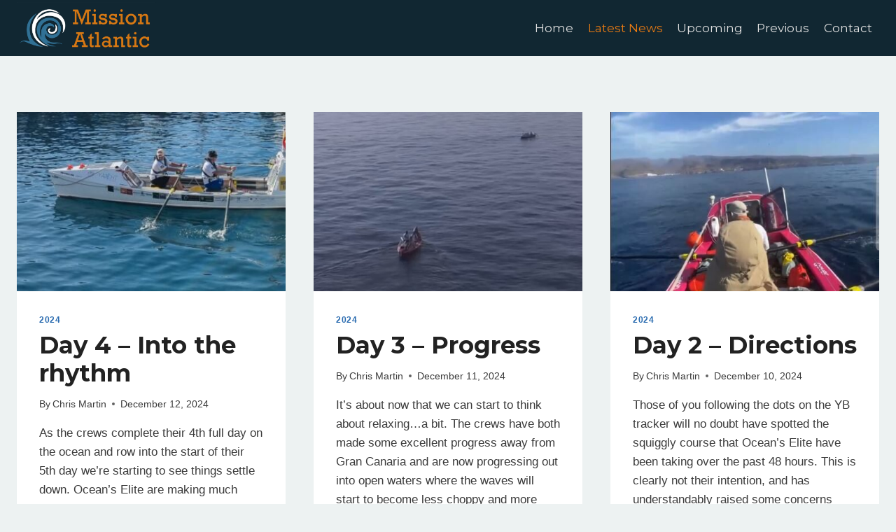

--- FILE ---
content_type: text/html; charset=UTF-8
request_url: https://mission-atlantic.com/latest_news/page/5/
body_size: 14969
content:
<!doctype html>
<html lang="en-US" prefix="og: https://ogp.me/ns#" class="no-js" itemtype="https://schema.org/Blog" itemscope>
<head>
	<meta charset="UTF-8">
	<meta name="viewport" content="width=device-width, initial-scale=1, minimum-scale=1">
		<style>img:is([sizes="auto" i], [sizes^="auto," i]) { contain-intrinsic-size: 3000px 1500px }</style>
	
<!-- Search Engine Optimization by Rank Math - https://rankmath.com/ -->
<title>Latest news - Mission Atlantic</title>
<meta name="description" content="Latest News Put On Your Reading Glasses Let&#039;s Do It Together Subscribe To The Blog Subscribe"/>
<meta name="robots" content="index, follow, max-snippet:-1, max-video-preview:-1, max-image-preview:large"/>
<link rel="canonical" href="https://mission-atlantic.com/latest_news/page/5/" />
<link rel="prev" href="https://mission-atlantic.com/latest_news/page/4/" />
<link rel="next" href="https://mission-atlantic.com/latest_news/page/6/" />
<meta property="og:locale" content="en_US" />
<meta property="og:type" content="website" />
<meta property="og:title" content="Latest news - Mission Atlantic" />
<meta property="og:description" content="Latest News Put On Your Reading Glasses Let&#039;s Do It Together Subscribe To The Blog Subscribe" />
<meta property="og:url" content="https://mission-atlantic.com/latest_news/page/5/" />
<meta property="og:site_name" content="Mission Atlantic" />
<meta name="twitter:card" content="summary_large_image" />
<meta name="twitter:title" content="Latest news - Mission Atlantic" />
<meta name="twitter:description" content="Latest News Put On Your Reading Glasses Let&#039;s Do It Together Subscribe To The Blog Subscribe" />
<script type="application/ld+json" class="rank-math-schema">{"@context":"https://schema.org","@graph":[{"@type":"SportsOrganization","@id":"https://mission-atlantic.com/#organization","name":"Mission Atlantic","url":"https://mission-atlantic.com","logo":{"@type":"ImageObject","@id":"https://mission-atlantic.com/#logo","url":"https://mission-atlantic.com/wp-content/uploads/2021/11/cropped-MA-Logo-Full-copy-1.jpg","contentUrl":"https://mission-atlantic.com/wp-content/uploads/2021/11/cropped-MA-Logo-Full-copy-1.jpg","caption":"Mission Atlantic","inLanguage":"en-US","width":"1361","height":"500"}},{"@type":"WebSite","@id":"https://mission-atlantic.com/#website","url":"https://mission-atlantic.com","name":"Mission Atlantic","publisher":{"@id":"https://mission-atlantic.com/#organization"},"inLanguage":"en-US"},{"@type":"CollectionPage","@id":"https://mission-atlantic.com/latest_news/page/5/#webpage","url":"https://mission-atlantic.com/latest_news/page/5/","name":"Latest news - Mission Atlantic","isPartOf":{"@id":"https://mission-atlantic.com/#website"},"inLanguage":"en-US"}]}</script>
<!-- /Rank Math WordPress SEO plugin -->

<link rel="alternate" type="application/rss+xml" title="Mission Atlantic &raquo; Feed" href="https://mission-atlantic.com/feed/" />
<link rel="alternate" type="application/rss+xml" title="Mission Atlantic &raquo; Comments Feed" href="https://mission-atlantic.com/comments/feed/" />
			<script>document.documentElement.classList.remove( 'no-js' );</script>
			<script>
window._wpemojiSettings = {"baseUrl":"https:\/\/s.w.org\/images\/core\/emoji\/16.0.1\/72x72\/","ext":".png","svgUrl":"https:\/\/s.w.org\/images\/core\/emoji\/16.0.1\/svg\/","svgExt":".svg","source":{"concatemoji":"https:\/\/mission-atlantic.com\/wp-includes\/js\/wp-emoji-release.min.js?ver=6.8.3"}};
/*! This file is auto-generated */
!function(s,n){var o,i,e;function c(e){try{var t={supportTests:e,timestamp:(new Date).valueOf()};sessionStorage.setItem(o,JSON.stringify(t))}catch(e){}}function p(e,t,n){e.clearRect(0,0,e.canvas.width,e.canvas.height),e.fillText(t,0,0);var t=new Uint32Array(e.getImageData(0,0,e.canvas.width,e.canvas.height).data),a=(e.clearRect(0,0,e.canvas.width,e.canvas.height),e.fillText(n,0,0),new Uint32Array(e.getImageData(0,0,e.canvas.width,e.canvas.height).data));return t.every(function(e,t){return e===a[t]})}function u(e,t){e.clearRect(0,0,e.canvas.width,e.canvas.height),e.fillText(t,0,0);for(var n=e.getImageData(16,16,1,1),a=0;a<n.data.length;a++)if(0!==n.data[a])return!1;return!0}function f(e,t,n,a){switch(t){case"flag":return n(e,"\ud83c\udff3\ufe0f\u200d\u26a7\ufe0f","\ud83c\udff3\ufe0f\u200b\u26a7\ufe0f")?!1:!n(e,"\ud83c\udde8\ud83c\uddf6","\ud83c\udde8\u200b\ud83c\uddf6")&&!n(e,"\ud83c\udff4\udb40\udc67\udb40\udc62\udb40\udc65\udb40\udc6e\udb40\udc67\udb40\udc7f","\ud83c\udff4\u200b\udb40\udc67\u200b\udb40\udc62\u200b\udb40\udc65\u200b\udb40\udc6e\u200b\udb40\udc67\u200b\udb40\udc7f");case"emoji":return!a(e,"\ud83e\udedf")}return!1}function g(e,t,n,a){var r="undefined"!=typeof WorkerGlobalScope&&self instanceof WorkerGlobalScope?new OffscreenCanvas(300,150):s.createElement("canvas"),o=r.getContext("2d",{willReadFrequently:!0}),i=(o.textBaseline="top",o.font="600 32px Arial",{});return e.forEach(function(e){i[e]=t(o,e,n,a)}),i}function t(e){var t=s.createElement("script");t.src=e,t.defer=!0,s.head.appendChild(t)}"undefined"!=typeof Promise&&(o="wpEmojiSettingsSupports",i=["flag","emoji"],n.supports={everything:!0,everythingExceptFlag:!0},e=new Promise(function(e){s.addEventListener("DOMContentLoaded",e,{once:!0})}),new Promise(function(t){var n=function(){try{var e=JSON.parse(sessionStorage.getItem(o));if("object"==typeof e&&"number"==typeof e.timestamp&&(new Date).valueOf()<e.timestamp+604800&&"object"==typeof e.supportTests)return e.supportTests}catch(e){}return null}();if(!n){if("undefined"!=typeof Worker&&"undefined"!=typeof OffscreenCanvas&&"undefined"!=typeof URL&&URL.createObjectURL&&"undefined"!=typeof Blob)try{var e="postMessage("+g.toString()+"("+[JSON.stringify(i),f.toString(),p.toString(),u.toString()].join(",")+"));",a=new Blob([e],{type:"text/javascript"}),r=new Worker(URL.createObjectURL(a),{name:"wpTestEmojiSupports"});return void(r.onmessage=function(e){c(n=e.data),r.terminate(),t(n)})}catch(e){}c(n=g(i,f,p,u))}t(n)}).then(function(e){for(var t in e)n.supports[t]=e[t],n.supports.everything=n.supports.everything&&n.supports[t],"flag"!==t&&(n.supports.everythingExceptFlag=n.supports.everythingExceptFlag&&n.supports[t]);n.supports.everythingExceptFlag=n.supports.everythingExceptFlag&&!n.supports.flag,n.DOMReady=!1,n.readyCallback=function(){n.DOMReady=!0}}).then(function(){return e}).then(function(){var e;n.supports.everything||(n.readyCallback(),(e=n.source||{}).concatemoji?t(e.concatemoji):e.wpemoji&&e.twemoji&&(t(e.twemoji),t(e.wpemoji)))}))}((window,document),window._wpemojiSettings);
</script>

<style id='wp-emoji-styles-inline-css'>

	img.wp-smiley, img.emoji {
		display: inline !important;
		border: none !important;
		box-shadow: none !important;
		height: 1em !important;
		width: 1em !important;
		margin: 0 0.07em !important;
		vertical-align: -0.1em !important;
		background: none !important;
		padding: 0 !important;
	}
</style>
<link rel='stylesheet' id='wp-block-library-css' href='https://mission-atlantic.com/wp-includes/css/dist/block-library/style.min.css?ver=6.8.3' media='all' />
<style id='classic-theme-styles-inline-css'>
/*! This file is auto-generated */
.wp-block-button__link{color:#fff;background-color:#32373c;border-radius:9999px;box-shadow:none;text-decoration:none;padding:calc(.667em + 2px) calc(1.333em + 2px);font-size:1.125em}.wp-block-file__button{background:#32373c;color:#fff;text-decoration:none}
</style>
<style id='global-styles-inline-css'>
:root{--wp--preset--aspect-ratio--square: 1;--wp--preset--aspect-ratio--4-3: 4/3;--wp--preset--aspect-ratio--3-4: 3/4;--wp--preset--aspect-ratio--3-2: 3/2;--wp--preset--aspect-ratio--2-3: 2/3;--wp--preset--aspect-ratio--16-9: 16/9;--wp--preset--aspect-ratio--9-16: 9/16;--wp--preset--color--black: #000000;--wp--preset--color--cyan-bluish-gray: #abb8c3;--wp--preset--color--white: #ffffff;--wp--preset--color--pale-pink: #f78da7;--wp--preset--color--vivid-red: #cf2e2e;--wp--preset--color--luminous-vivid-orange: #ff6900;--wp--preset--color--luminous-vivid-amber: #fcb900;--wp--preset--color--light-green-cyan: #7bdcb5;--wp--preset--color--vivid-green-cyan: #00d084;--wp--preset--color--pale-cyan-blue: #8ed1fc;--wp--preset--color--vivid-cyan-blue: #0693e3;--wp--preset--color--vivid-purple: #9b51e0;--wp--preset--color--theme-palette-1: var(--global-palette1);--wp--preset--color--theme-palette-2: var(--global-palette2);--wp--preset--color--theme-palette-3: var(--global-palette3);--wp--preset--color--theme-palette-4: var(--global-palette4);--wp--preset--color--theme-palette-5: var(--global-palette5);--wp--preset--color--theme-palette-6: var(--global-palette6);--wp--preset--color--theme-palette-7: var(--global-palette7);--wp--preset--color--theme-palette-8: var(--global-palette8);--wp--preset--color--theme-palette-9: var(--global-palette9);--wp--preset--color--theme-palette-10: var(--global-palette10);--wp--preset--color--theme-palette-11: var(--global-palette11);--wp--preset--color--theme-palette-12: var(--global-palette12);--wp--preset--color--theme-palette-13: var(--global-palette13);--wp--preset--color--theme-palette-14: var(--global-palette14);--wp--preset--color--theme-palette-15: var(--global-palette15);--wp--preset--gradient--vivid-cyan-blue-to-vivid-purple: linear-gradient(135deg,rgba(6,147,227,1) 0%,rgb(155,81,224) 100%);--wp--preset--gradient--light-green-cyan-to-vivid-green-cyan: linear-gradient(135deg,rgb(122,220,180) 0%,rgb(0,208,130) 100%);--wp--preset--gradient--luminous-vivid-amber-to-luminous-vivid-orange: linear-gradient(135deg,rgba(252,185,0,1) 0%,rgba(255,105,0,1) 100%);--wp--preset--gradient--luminous-vivid-orange-to-vivid-red: linear-gradient(135deg,rgba(255,105,0,1) 0%,rgb(207,46,46) 100%);--wp--preset--gradient--very-light-gray-to-cyan-bluish-gray: linear-gradient(135deg,rgb(238,238,238) 0%,rgb(169,184,195) 100%);--wp--preset--gradient--cool-to-warm-spectrum: linear-gradient(135deg,rgb(74,234,220) 0%,rgb(151,120,209) 20%,rgb(207,42,186) 40%,rgb(238,44,130) 60%,rgb(251,105,98) 80%,rgb(254,248,76) 100%);--wp--preset--gradient--blush-light-purple: linear-gradient(135deg,rgb(255,206,236) 0%,rgb(152,150,240) 100%);--wp--preset--gradient--blush-bordeaux: linear-gradient(135deg,rgb(254,205,165) 0%,rgb(254,45,45) 50%,rgb(107,0,62) 100%);--wp--preset--gradient--luminous-dusk: linear-gradient(135deg,rgb(255,203,112) 0%,rgb(199,81,192) 50%,rgb(65,88,208) 100%);--wp--preset--gradient--pale-ocean: linear-gradient(135deg,rgb(255,245,203) 0%,rgb(182,227,212) 50%,rgb(51,167,181) 100%);--wp--preset--gradient--electric-grass: linear-gradient(135deg,rgb(202,248,128) 0%,rgb(113,206,126) 100%);--wp--preset--gradient--midnight: linear-gradient(135deg,rgb(2,3,129) 0%,rgb(40,116,252) 100%);--wp--preset--font-size--small: var(--global-font-size-small);--wp--preset--font-size--medium: var(--global-font-size-medium);--wp--preset--font-size--large: var(--global-font-size-large);--wp--preset--font-size--x-large: 42px;--wp--preset--font-size--larger: var(--global-font-size-larger);--wp--preset--font-size--xxlarge: var(--global-font-size-xxlarge);--wp--preset--spacing--20: 0.44rem;--wp--preset--spacing--30: 0.67rem;--wp--preset--spacing--40: 1rem;--wp--preset--spacing--50: 1.5rem;--wp--preset--spacing--60: 2.25rem;--wp--preset--spacing--70: 3.38rem;--wp--preset--spacing--80: 5.06rem;--wp--preset--shadow--natural: 6px 6px 9px rgba(0, 0, 0, 0.2);--wp--preset--shadow--deep: 12px 12px 50px rgba(0, 0, 0, 0.4);--wp--preset--shadow--sharp: 6px 6px 0px rgba(0, 0, 0, 0.2);--wp--preset--shadow--outlined: 6px 6px 0px -3px rgba(255, 255, 255, 1), 6px 6px rgba(0, 0, 0, 1);--wp--preset--shadow--crisp: 6px 6px 0px rgba(0, 0, 0, 1);}:where(.is-layout-flex){gap: 0.5em;}:where(.is-layout-grid){gap: 0.5em;}body .is-layout-flex{display: flex;}.is-layout-flex{flex-wrap: wrap;align-items: center;}.is-layout-flex > :is(*, div){margin: 0;}body .is-layout-grid{display: grid;}.is-layout-grid > :is(*, div){margin: 0;}:where(.wp-block-columns.is-layout-flex){gap: 2em;}:where(.wp-block-columns.is-layout-grid){gap: 2em;}:where(.wp-block-post-template.is-layout-flex){gap: 1.25em;}:where(.wp-block-post-template.is-layout-grid){gap: 1.25em;}.has-black-color{color: var(--wp--preset--color--black) !important;}.has-cyan-bluish-gray-color{color: var(--wp--preset--color--cyan-bluish-gray) !important;}.has-white-color{color: var(--wp--preset--color--white) !important;}.has-pale-pink-color{color: var(--wp--preset--color--pale-pink) !important;}.has-vivid-red-color{color: var(--wp--preset--color--vivid-red) !important;}.has-luminous-vivid-orange-color{color: var(--wp--preset--color--luminous-vivid-orange) !important;}.has-luminous-vivid-amber-color{color: var(--wp--preset--color--luminous-vivid-amber) !important;}.has-light-green-cyan-color{color: var(--wp--preset--color--light-green-cyan) !important;}.has-vivid-green-cyan-color{color: var(--wp--preset--color--vivid-green-cyan) !important;}.has-pale-cyan-blue-color{color: var(--wp--preset--color--pale-cyan-blue) !important;}.has-vivid-cyan-blue-color{color: var(--wp--preset--color--vivid-cyan-blue) !important;}.has-vivid-purple-color{color: var(--wp--preset--color--vivid-purple) !important;}.has-black-background-color{background-color: var(--wp--preset--color--black) !important;}.has-cyan-bluish-gray-background-color{background-color: var(--wp--preset--color--cyan-bluish-gray) !important;}.has-white-background-color{background-color: var(--wp--preset--color--white) !important;}.has-pale-pink-background-color{background-color: var(--wp--preset--color--pale-pink) !important;}.has-vivid-red-background-color{background-color: var(--wp--preset--color--vivid-red) !important;}.has-luminous-vivid-orange-background-color{background-color: var(--wp--preset--color--luminous-vivid-orange) !important;}.has-luminous-vivid-amber-background-color{background-color: var(--wp--preset--color--luminous-vivid-amber) !important;}.has-light-green-cyan-background-color{background-color: var(--wp--preset--color--light-green-cyan) !important;}.has-vivid-green-cyan-background-color{background-color: var(--wp--preset--color--vivid-green-cyan) !important;}.has-pale-cyan-blue-background-color{background-color: var(--wp--preset--color--pale-cyan-blue) !important;}.has-vivid-cyan-blue-background-color{background-color: var(--wp--preset--color--vivid-cyan-blue) !important;}.has-vivid-purple-background-color{background-color: var(--wp--preset--color--vivid-purple) !important;}.has-black-border-color{border-color: var(--wp--preset--color--black) !important;}.has-cyan-bluish-gray-border-color{border-color: var(--wp--preset--color--cyan-bluish-gray) !important;}.has-white-border-color{border-color: var(--wp--preset--color--white) !important;}.has-pale-pink-border-color{border-color: var(--wp--preset--color--pale-pink) !important;}.has-vivid-red-border-color{border-color: var(--wp--preset--color--vivid-red) !important;}.has-luminous-vivid-orange-border-color{border-color: var(--wp--preset--color--luminous-vivid-orange) !important;}.has-luminous-vivid-amber-border-color{border-color: var(--wp--preset--color--luminous-vivid-amber) !important;}.has-light-green-cyan-border-color{border-color: var(--wp--preset--color--light-green-cyan) !important;}.has-vivid-green-cyan-border-color{border-color: var(--wp--preset--color--vivid-green-cyan) !important;}.has-pale-cyan-blue-border-color{border-color: var(--wp--preset--color--pale-cyan-blue) !important;}.has-vivid-cyan-blue-border-color{border-color: var(--wp--preset--color--vivid-cyan-blue) !important;}.has-vivid-purple-border-color{border-color: var(--wp--preset--color--vivid-purple) !important;}.has-vivid-cyan-blue-to-vivid-purple-gradient-background{background: var(--wp--preset--gradient--vivid-cyan-blue-to-vivid-purple) !important;}.has-light-green-cyan-to-vivid-green-cyan-gradient-background{background: var(--wp--preset--gradient--light-green-cyan-to-vivid-green-cyan) !important;}.has-luminous-vivid-amber-to-luminous-vivid-orange-gradient-background{background: var(--wp--preset--gradient--luminous-vivid-amber-to-luminous-vivid-orange) !important;}.has-luminous-vivid-orange-to-vivid-red-gradient-background{background: var(--wp--preset--gradient--luminous-vivid-orange-to-vivid-red) !important;}.has-very-light-gray-to-cyan-bluish-gray-gradient-background{background: var(--wp--preset--gradient--very-light-gray-to-cyan-bluish-gray) !important;}.has-cool-to-warm-spectrum-gradient-background{background: var(--wp--preset--gradient--cool-to-warm-spectrum) !important;}.has-blush-light-purple-gradient-background{background: var(--wp--preset--gradient--blush-light-purple) !important;}.has-blush-bordeaux-gradient-background{background: var(--wp--preset--gradient--blush-bordeaux) !important;}.has-luminous-dusk-gradient-background{background: var(--wp--preset--gradient--luminous-dusk) !important;}.has-pale-ocean-gradient-background{background: var(--wp--preset--gradient--pale-ocean) !important;}.has-electric-grass-gradient-background{background: var(--wp--preset--gradient--electric-grass) !important;}.has-midnight-gradient-background{background: var(--wp--preset--gradient--midnight) !important;}.has-small-font-size{font-size: var(--wp--preset--font-size--small) !important;}.has-medium-font-size{font-size: var(--wp--preset--font-size--medium) !important;}.has-large-font-size{font-size: var(--wp--preset--font-size--large) !important;}.has-x-large-font-size{font-size: var(--wp--preset--font-size--x-large) !important;}
:where(.wp-block-post-template.is-layout-flex){gap: 1.25em;}:where(.wp-block-post-template.is-layout-grid){gap: 1.25em;}
:where(.wp-block-columns.is-layout-flex){gap: 2em;}:where(.wp-block-columns.is-layout-grid){gap: 2em;}
:root :where(.wp-block-pullquote){font-size: 1.5em;line-height: 1.6;}
</style>
<link rel='stylesheet' id='wp-components-css' href='https://mission-atlantic.com/wp-includes/css/dist/components/style.min.css?ver=6.8.3' media='all' />
<link rel='stylesheet' id='godaddy-styles-css' href='https://mission-atlantic.com/wp-content/mu-plugins/vendor/wpex/godaddy-launch/includes/Dependencies/GoDaddy/Styles/build/latest.css?ver=2.0.2' media='all' />
<link rel='stylesheet' id='kadence-global-css' href='https://mission-atlantic.com/wp-content/themes/kadence/assets/css/global.min.css?ver=1.4.3' media='all' />
<style id='kadence-global-inline-css'>
/* Kadence Base CSS */
:root{--global-palette1:#2B6CB0;--global-palette2:#265E9A;--global-palette3:#222222;--global-palette4:#3B3B3B;--global-palette5:#515151;--global-palette6:#626262;--global-palette7:#E1E1E1;--global-palette8:#F7F7F7;--global-palette9:#ffffff;--global-palette10:oklch(from var(--global-palette1) calc(l + 0.10 * (1 - l)) calc(c * 1.00) calc(h + 180) / 100%);--global-palette11:#13612e;--global-palette12:#1159af;--global-palette13:#b82105;--global-palette14:#f7630c;--global-palette15:#f5a524;--global-palette9rgb:255, 255, 255;--global-palette-highlight:var(--global-palette1);--global-palette-highlight-alt:var(--global-palette1);--global-palette-highlight-alt2:var(--global-palette9);--global-palette-btn-bg:#e67913;--global-palette-btn-bg-hover:#cf6f15;--global-palette-btn:var(--global-palette8);--global-palette-btn-hover:var(--global-palette9);--global-palette-btn-sec-bg:var(--global-palette7);--global-palette-btn-sec-bg-hover:var(--global-palette2);--global-palette-btn-sec:var(--global-palette3);--global-palette-btn-sec-hover:var(--global-palette9);--global-body-font-family:-apple-system,BlinkMacSystemFont,"Segoe UI",Roboto,Oxygen-Sans,Ubuntu,Cantarell,"Helvetica Neue",sans-serif, "Apple Color Emoji", "Segoe UI Emoji", "Segoe UI Symbol";--global-heading-font-family:Montserrat, var(--global-fallback-font);--global-primary-nav-font-family:Montserrat, var(--global-fallback-font);--global-fallback-font:sans-serif;--global-display-fallback-font:sans-serif;--global-content-width:1290px;--global-content-wide-width:calc(1290px + 230px);--global-content-narrow-width:842px;--global-content-edge-padding:1.5rem;--global-content-boxed-padding:2rem;--global-calc-content-width:calc(1290px - var(--global-content-edge-padding) - var(--global-content-edge-padding) );--wp--style--global--content-size:var(--global-calc-content-width);}.wp-site-blocks{--global-vw:calc( 100vw - ( 0.5 * var(--scrollbar-offset)));}body{background:var(--global-palette8);}body, input, select, optgroup, textarea{font-weight:400;font-size:17px;line-height:1.6;font-family:var(--global-body-font-family);color:var(--global-palette4);}.content-bg, body.content-style-unboxed .site{background:var(--global-palette9);}h1,h2,h3,h4,h5,h6{font-family:var(--global-heading-font-family);}h1{font-weight:700;font-size:32px;line-height:1.5;color:var(--global-palette3);}h2{font-style:normal;font-weight:700;font-size:34px;line-height:1.2;color:var(--global-palette3);}h3{font-style:normal;font-weight:normal;font-size:20px;line-height:1.5;font-family:'Roboto Condensed', var(--global-fallback-font);color:var(--global-palette3);}h4{font-style:normal;font-weight:500;font-size:22px;line-height:1.5;color:var(--global-palette4);}h5{font-weight:700;font-size:20px;line-height:1.5;color:var(--global-palette4);}h6{font-weight:700;font-size:18px;line-height:1.5;color:var(--global-palette5);}.entry-hero h1{font-style:normal;font-size:45px;}.entry-hero .kadence-breadcrumbs{max-width:1290px;}.site-container, .site-header-row-layout-contained, .site-footer-row-layout-contained, .entry-hero-layout-contained, .comments-area, .alignfull > .wp-block-cover__inner-container, .alignwide > .wp-block-cover__inner-container{max-width:var(--global-content-width);}.content-width-narrow .content-container.site-container, .content-width-narrow .hero-container.site-container{max-width:var(--global-content-narrow-width);}@media all and (min-width: 1520px){.wp-site-blocks .content-container  .alignwide{margin-left:-115px;margin-right:-115px;width:unset;max-width:unset;}}@media all and (min-width: 1102px){.content-width-narrow .wp-site-blocks .content-container .alignwide{margin-left:-130px;margin-right:-130px;width:unset;max-width:unset;}}.content-style-boxed .wp-site-blocks .entry-content .alignwide{margin-left:calc( -1 * var( --global-content-boxed-padding ) );margin-right:calc( -1 * var( --global-content-boxed-padding ) );}.content-area{margin-top:5rem;margin-bottom:5rem;}@media all and (max-width: 1024px){.content-area{margin-top:3rem;margin-bottom:3rem;}}@media all and (max-width: 767px){.content-area{margin-top:2rem;margin-bottom:2rem;}}@media all and (max-width: 1024px){:root{--global-content-boxed-padding:2rem;}}@media all and (max-width: 767px){:root{--global-content-boxed-padding:1.5rem;}}.entry-content-wrap{padding:2rem;}@media all and (max-width: 1024px){.entry-content-wrap{padding:2rem;}}@media all and (max-width: 767px){.entry-content-wrap{padding:1.5rem;}}.entry.single-entry{box-shadow:0px 15px 15px -10px rgba(0,0,0,0.05);}.entry.loop-entry{box-shadow:0px 15px 15px -10px rgba(0,0,0,0.05);}.loop-entry .entry-content-wrap{padding:2rem;}@media all and (max-width: 1024px){.loop-entry .entry-content-wrap{padding:2rem;}}@media all and (max-width: 767px){.loop-entry .entry-content-wrap{padding:1.5rem;}}button, .button, .wp-block-button__link, input[type="button"], input[type="reset"], input[type="submit"], .fl-button, .elementor-button-wrapper .elementor-button, .wc-block-components-checkout-place-order-button, .wc-block-cart__submit{box-shadow:0px 0px 0px -7px rgba(0,0,0,0);}button:hover, button:focus, button:active, .button:hover, .button:focus, .button:active, .wp-block-button__link:hover, .wp-block-button__link:focus, .wp-block-button__link:active, input[type="button"]:hover, input[type="button"]:focus, input[type="button"]:active, input[type="reset"]:hover, input[type="reset"]:focus, input[type="reset"]:active, input[type="submit"]:hover, input[type="submit"]:focus, input[type="submit"]:active, .elementor-button-wrapper .elementor-button:hover, .elementor-button-wrapper .elementor-button:focus, .elementor-button-wrapper .elementor-button:active, .wc-block-cart__submit:hover{box-shadow:0px 15px 25px -7px rgba(0,0,0,0.1);}.kb-button.kb-btn-global-outline.kb-btn-global-inherit{padding-top:calc(px - 2px);padding-right:calc(px - 2px);padding-bottom:calc(px - 2px);padding-left:calc(px - 2px);}@media all and (min-width: 1025px){.transparent-header .entry-hero .entry-hero-container-inner{padding-top:80px;}}@media all and (max-width: 1024px){.mobile-transparent-header .entry-hero .entry-hero-container-inner{padding-top:80px;}}@media all and (max-width: 767px){.mobile-transparent-header .entry-hero .entry-hero-container-inner{padding-top:80px;}}.post-archive-hero-section .entry-hero-container-inner{background:linear-gradient(130deg,rgb(43,109,254) 0%,rgb(0,242,255) 98%);}.wp-site-blocks .post-archive-title h1{color:var(--global-palette9);}body.archive, body.blog{background:#edf2f2;}
/* Kadence Header CSS */
@media all and (max-width: 1024px){.mobile-transparent-header #masthead{position:absolute;left:0px;right:0px;z-index:100;}.kadence-scrollbar-fixer.mobile-transparent-header #masthead{right:var(--scrollbar-offset,0);}.mobile-transparent-header #masthead, .mobile-transparent-header .site-top-header-wrap .site-header-row-container-inner, .mobile-transparent-header .site-main-header-wrap .site-header-row-container-inner, .mobile-transparent-header .site-bottom-header-wrap .site-header-row-container-inner{background:transparent;}.site-header-row-tablet-layout-fullwidth, .site-header-row-tablet-layout-standard{padding:0px;}}@media all and (min-width: 1025px){.transparent-header #masthead{position:absolute;left:0px;right:0px;z-index:100;}.transparent-header.kadence-scrollbar-fixer #masthead{right:var(--scrollbar-offset,0);}.transparent-header #masthead, .transparent-header .site-top-header-wrap .site-header-row-container-inner, .transparent-header .site-main-header-wrap .site-header-row-container-inner, .transparent-header .site-bottom-header-wrap .site-header-row-container-inner{background:transparent;}}.site-branding a.brand img{max-width:200px;}.site-branding a.brand img.svg-logo-image{width:200px;}.site-branding{padding:0px 0px 0px 0px;}#masthead, #masthead .kadence-sticky-header.item-is-fixed:not(.item-at-start):not(.site-header-row-container):not(.site-main-header-wrap), #masthead .kadence-sticky-header.item-is-fixed:not(.item-at-start) > .site-header-row-container-inner{background:#112732;}.site-main-header-inner-wrap{min-height:80px;}.site-main-header-wrap.site-header-row-container.site-header-focus-item.site-header-row-layout-standard.kadence-sticky-header.item-is-fixed.item-is-stuck, .site-header-upper-inner-wrap.kadence-sticky-header.item-is-fixed.item-is-stuck, .site-header-inner-wrap.kadence-sticky-header.item-is-fixed.item-is-stuck, .site-top-header-wrap.site-header-row-container.site-header-focus-item.site-header-row-layout-standard.kadence-sticky-header.item-is-fixed.item-is-stuck, .site-bottom-header-wrap.site-header-row-container.site-header-focus-item.site-header-row-layout-standard.kadence-sticky-header.item-is-fixed.item-is-stuck{box-shadow:0px 0px 0px 0px rgba(0,0,0,0);}.header-navigation[class*="header-navigation-style-underline"] .header-menu-container.primary-menu-container>ul>li>a:after{width:calc( 100% - 1.2em);}.main-navigation .primary-menu-container > ul > li.menu-item > a{padding-left:calc(1.2em / 2);padding-right:calc(1.2em / 2);padding-top:0.6em;padding-bottom:0.6em;color:var(--global-palette7);}.main-navigation .primary-menu-container > ul > li.menu-item .dropdown-nav-special-toggle{right:calc(1.2em / 2);}.main-navigation .primary-menu-container > ul li.menu-item > a{font-style:normal;font-weight:normal;font-family:var(--global-primary-nav-font-family);}.main-navigation .primary-menu-container > ul > li.menu-item > a:hover{color:#c36711;}.main-navigation .primary-menu-container > ul > li.menu-item.current-menu-item > a{color:#e67913;}.header-navigation .header-menu-container ul ul.sub-menu, .header-navigation .header-menu-container ul ul.submenu{background:var(--global-palette3);box-shadow:0px 2px 13px 0px rgba(0,0,0,0.1);}.header-navigation .header-menu-container ul ul li.menu-item, .header-menu-container ul.menu > li.kadence-menu-mega-enabled > ul > li.menu-item > a{border-bottom:1px solid rgba(255,255,255,0.1);border-radius:0px 0px 0px 0px;}.header-navigation .header-menu-container ul ul li.menu-item > a{width:200px;padding-top:1em;padding-bottom:1em;color:var(--global-palette8);font-size:12px;}.header-navigation .header-menu-container ul ul li.menu-item > a:hover{color:var(--global-palette9);background:var(--global-palette4);border-radius:0px 0px 0px 0px;}.header-navigation .header-menu-container ul ul li.menu-item.current-menu-item > a{color:var(--global-palette9);background:var(--global-palette4);border-radius:0px 0px 0px 0px;}.mobile-toggle-open-container .menu-toggle-open, .mobile-toggle-open-container .menu-toggle-open:focus{color:var(--global-palette8);padding:0.4em 0.6em 0.4em 0.6em;font-size:14px;}.mobile-toggle-open-container .menu-toggle-open.menu-toggle-style-bordered{border:1px solid currentColor;}.mobile-toggle-open-container .menu-toggle-open .menu-toggle-icon{font-size:20px;}.mobile-toggle-open-container .menu-toggle-open:hover, .mobile-toggle-open-container .menu-toggle-open:focus-visible{color:#e67913;}.mobile-navigation ul li{font-size:14px;}.mobile-navigation ul li a{padding-top:1em;padding-bottom:1em;}.mobile-navigation ul li > a, .mobile-navigation ul li.menu-item-has-children > .drawer-nav-drop-wrap{color:var(--global-palette7);}.mobile-navigation ul li > a:hover, .mobile-navigation ul li.menu-item-has-children > .drawer-nav-drop-wrap:hover{color:#c1650f;}.mobile-navigation ul li.current-menu-item > a, .mobile-navigation ul li.current-menu-item.menu-item-has-children > .drawer-nav-drop-wrap{color:#e67913;}.mobile-navigation ul li.menu-item-has-children .drawer-nav-drop-wrap, .mobile-navigation ul li:not(.menu-item-has-children) a{border-bottom:1px solid rgba(255,255,255,0.1);}.mobile-navigation:not(.drawer-navigation-parent-toggle-true) ul li.menu-item-has-children .drawer-nav-drop-wrap button{border-left:1px solid rgba(255,255,255,0.1);}#mobile-drawer .drawer-inner, #mobile-drawer.popup-drawer-layout-fullwidth.popup-drawer-animation-slice .pop-portion-bg, #mobile-drawer.popup-drawer-layout-fullwidth.popup-drawer-animation-slice.pop-animated.show-drawer .drawer-inner{background:#112732;}#mobile-drawer .drawer-header .drawer-toggle{padding:0.6em 0.15em 0.6em 0.15em;font-size:24px;}
/* Kadence Footer CSS */
#colophon{background:#1c4353;}.site-middle-footer-inner-wrap{padding-top:30px;padding-bottom:30px;grid-column-gap:30px;grid-row-gap:30px;}.site-middle-footer-inner-wrap .widget{margin-bottom:30px;}.site-middle-footer-inner-wrap .site-footer-section:not(:last-child):after{right:calc(-30px / 2);}#colophon .footer-html{font-style:normal;color:var(--global-palette7);}#colophon .site-footer-row-container .site-footer-row .footer-html a{color:#cc7907;}#colophon .site-footer-row-container .site-footer-row .footer-html a:hover{color:#ff9e00;}
</style>
<link rel='stylesheet' id='kadence-header-css' href='https://mission-atlantic.com/wp-content/themes/kadence/assets/css/header.min.css?ver=1.4.3' media='all' />
<link rel='stylesheet' id='kadence-content-css' href='https://mission-atlantic.com/wp-content/themes/kadence/assets/css/content.min.css?ver=1.4.3' media='all' />
<link rel='stylesheet' id='kadence-footer-css' href='https://mission-atlantic.com/wp-content/themes/kadence/assets/css/footer.min.css?ver=1.4.3' media='all' />
<link rel='stylesheet' id='kadence-rankmath-css' href='https://mission-atlantic.com/wp-content/themes/kadence/assets/css/rankmath.min.css?ver=1.4.3' media='all' />
<style id='kadence-blocks-global-variables-inline-css'>
:root {--global-kb-font-size-sm:clamp(0.8rem, 0.73rem + 0.217vw, 0.9rem);--global-kb-font-size-md:clamp(1.1rem, 0.995rem + 0.326vw, 1.25rem);--global-kb-font-size-lg:clamp(1.75rem, 1.576rem + 0.543vw, 2rem);--global-kb-font-size-xl:clamp(2.25rem, 1.728rem + 1.63vw, 3rem);--global-kb-font-size-xxl:clamp(2.5rem, 1.456rem + 3.26vw, 4rem);--global-kb-font-size-xxxl:clamp(2.75rem, 0.489rem + 7.065vw, 6rem);}
</style>
<link rel="https://api.w.org/" href="https://mission-atlantic.com/wp-json/" /><link rel="EditURI" type="application/rsd+xml" title="RSD" href="https://mission-atlantic.com/xmlrpc.php?rsd" />
<meta name="generator" content="WordPress 6.8.3" />
<link rel='stylesheet' id='kadence-fonts-gfonts-css' href='https://fonts.googleapis.com/css?family=Montserrat:700,regular,500%7CRoboto%20Condensed:regular&#038;display=swap' media='all' />
<link rel="icon" href="https://mission-atlantic.com/wp-content/uploads/2021/12/cropped-Mission-Atlantic-Logo-32x32.jpg" sizes="32x32" />
<link rel="icon" href="https://mission-atlantic.com/wp-content/uploads/2021/12/cropped-Mission-Atlantic-Logo-192x192.jpg" sizes="192x192" />
<link rel="apple-touch-icon" href="https://mission-atlantic.com/wp-content/uploads/2021/12/cropped-Mission-Atlantic-Logo-180x180.jpg" />
<meta name="msapplication-TileImage" content="https://mission-atlantic.com/wp-content/uploads/2021/12/cropped-Mission-Atlantic-Logo-270x270.jpg" />
</head>

<body class="blog paged wp-custom-logo wp-embed-responsive paged-5 wp-theme-kadence hfeed footer-on-bottom hide-focus-outline link-style-standard content-title-style-hide content-width-normal content-style-boxed content-vertical-padding-show non-transparent-header mobile-non-transparent-header">
<div id="wrapper" class="site wp-site-blocks">
			<a class="skip-link screen-reader-text scroll-ignore" href="#main">Skip to content</a>
		<header id="masthead" class="site-header" role="banner" itemtype="https://schema.org/WPHeader" itemscope>
	<div id="main-header" class="site-header-wrap">
		<div class="site-header-inner-wrap">
			<div class="site-header-upper-wrap">
				<div class="site-header-upper-inner-wrap">
					<div class="site-main-header-wrap site-header-row-container site-header-focus-item site-header-row-layout-fullwidth kadence-sticky-header" data-section="kadence_customizer_header_main" data-shrink="false" data-reveal-scroll-up="true">
	<div class="site-header-row-container-inner">
				<div class="site-container">
			<div class="site-main-header-inner-wrap site-header-row site-header-row-has-sides site-header-row-no-center">
									<div class="site-header-main-section-left site-header-section site-header-section-left">
						<div class="site-header-item site-header-focus-item" data-section="title_tagline">
	<div class="site-branding branding-layout-standard site-brand-logo-only"><a class="brand has-logo-image" href="https://mission-atlantic.com/" rel="home"><img width="1361" height="500" src="https://mission-atlantic.com/wp-content/uploads/2021/11/cropped-MA-Logo-Full-copy-1.jpg" class="custom-logo" alt="Mission Atlantic" decoding="async" fetchpriority="high" srcset="https://mission-atlantic.com/wp-content/uploads/2021/11/cropped-MA-Logo-Full-copy-1.jpg 1361w, https://mission-atlantic.com/wp-content/uploads/2021/11/cropped-MA-Logo-Full-copy-1-300x110.jpg 300w, https://mission-atlantic.com/wp-content/uploads/2021/11/cropped-MA-Logo-Full-copy-1-1024x376.jpg 1024w, https://mission-atlantic.com/wp-content/uploads/2021/11/cropped-MA-Logo-Full-copy-1-768x282.jpg 768w" sizes="(max-width: 1361px) 100vw, 1361px" /></a></div></div><!-- data-section="title_tagline" -->
					</div>
																	<div class="site-header-main-section-right site-header-section site-header-section-right">
						<div class="site-header-item site-header-focus-item site-header-item-main-navigation header-navigation-layout-stretch-false header-navigation-layout-fill-stretch-false" data-section="kadence_customizer_primary_navigation">
		<nav id="site-navigation" class="main-navigation header-navigation hover-to-open nav--toggle-sub header-navigation-style-standard header-navigation-dropdown-animation-none" role="navigation" aria-label="Primary">
			<div class="primary-menu-container header-menu-container">
	<ul id="primary-menu" class="menu"><li id="menu-item-1470" class="menu-item menu-item-type-post_type menu-item-object-page menu-item-home menu-item-1470"><a href="https://mission-atlantic.com/">Home</a></li>
<li id="menu-item-1471" class="menu-item menu-item-type-post_type menu-item-object-page current-menu-item page_item page-item-1385 current_page_item current_page_parent menu-item-1471"><a href="https://mission-atlantic.com/latest_news/" aria-current="page">Latest News</a></li>
<li id="menu-item-1913" class="menu-item menu-item-type-post_type menu-item-object-page menu-item-1913"><a href="https://mission-atlantic.com/mission-atlantic-2025/">Upcoming</a></li>
<li id="menu-item-1918" class="menu-item menu-item-type-post_type menu-item-object-page menu-item-1918"><a href="https://mission-atlantic.com/mission-atlantic-2021/">Previous</a></li>
<li id="menu-item-1532" class="menu-item menu-item-type-custom menu-item-object-custom menu-item-home menu-item-1532"><a href="https://mission-atlantic.com/#contact-us">Contact</a></li>
</ul>		</div>
	</nav><!-- #site-navigation -->
	</div><!-- data-section="primary_navigation" -->
					</div>
							</div>
		</div>
	</div>
</div>
				</div>
			</div>
					</div>
	</div>
	
<div id="mobile-header" class="site-mobile-header-wrap">
	<div class="site-header-inner-wrap">
		<div class="site-header-upper-wrap">
			<div class="site-header-upper-inner-wrap">
			<div class="site-main-header-wrap site-header-focus-item site-header-row-layout-fullwidth site-header-row-tablet-layout-default site-header-row-mobile-layout-default  kadence-sticky-header" data-shrink="false" data-reveal-scroll-up="true">
	<div class="site-header-row-container-inner">
		<div class="site-container">
			<div class="site-main-header-inner-wrap site-header-row site-header-row-has-sides site-header-row-no-center">
									<div class="site-header-main-section-left site-header-section site-header-section-left">
						<div class="site-header-item site-header-focus-item" data-section="title_tagline">
	<div class="site-branding mobile-site-branding branding-layout-standard branding-tablet-layout-inherit site-brand-logo-only branding-mobile-layout-inherit"><a class="brand has-logo-image" href="https://mission-atlantic.com/" rel="home"><img width="1361" height="500" src="https://mission-atlantic.com/wp-content/uploads/2021/11/cropped-MA-Logo-Full-copy-1.jpg" class="custom-logo" alt="Mission Atlantic" decoding="async" srcset="https://mission-atlantic.com/wp-content/uploads/2021/11/cropped-MA-Logo-Full-copy-1.jpg 1361w, https://mission-atlantic.com/wp-content/uploads/2021/11/cropped-MA-Logo-Full-copy-1-300x110.jpg 300w, https://mission-atlantic.com/wp-content/uploads/2021/11/cropped-MA-Logo-Full-copy-1-1024x376.jpg 1024w, https://mission-atlantic.com/wp-content/uploads/2021/11/cropped-MA-Logo-Full-copy-1-768x282.jpg 768w" sizes="(max-width: 1361px) 100vw, 1361px" /></a></div></div><!-- data-section="title_tagline" -->
					</div>
																	<div class="site-header-main-section-right site-header-section site-header-section-right">
						<div class="site-header-item site-header-focus-item site-header-item-navgation-popup-toggle" data-section="kadence_customizer_mobile_trigger">
		<div class="mobile-toggle-open-container">
						<button id="mobile-toggle" class="menu-toggle-open drawer-toggle menu-toggle-style-default" aria-label="Open menu" data-toggle-target="#mobile-drawer" data-toggle-body-class="showing-popup-drawer-from-right" aria-expanded="false" data-set-focus=".menu-toggle-close"
					>
						<span class="menu-toggle-icon"><span class="kadence-svg-iconset"><svg aria-hidden="true" class="kadence-svg-icon kadence-menu-svg" fill="currentColor" version="1.1" xmlns="http://www.w3.org/2000/svg" width="24" height="24" viewBox="0 0 24 24"><title>Toggle Menu</title><path d="M3 13h18c0.552 0 1-0.448 1-1s-0.448-1-1-1h-18c-0.552 0-1 0.448-1 1s0.448 1 1 1zM3 7h18c0.552 0 1-0.448 1-1s-0.448-1-1-1h-18c-0.552 0-1 0.448-1 1s0.448 1 1 1zM3 19h18c0.552 0 1-0.448 1-1s-0.448-1-1-1h-18c-0.552 0-1 0.448-1 1s0.448 1 1 1z"></path>
				</svg></span></span>
		</button>
	</div>
	</div><!-- data-section="mobile_trigger" -->
					</div>
							</div>
		</div>
	</div>
</div>
			</div>
		</div>
			</div>
</div>
</header><!-- #masthead -->

	<main id="inner-wrap" class="wrap kt-clear" role="main">
		<div id="primary" class="content-area">
	<div class="content-container site-container">
		<div id="main" class="site-main">
							<ul id="archive-container" class="content-wrap kadence-posts-list grid-cols post-archive grid-sm-col-2 grid-lg-col-3 item-image-style-above">
					<li class="entry-list-item">
	<article class="entry content-bg loop-entry post-1976 post type-post status-publish format-standard has-post-thumbnail hentry category-12">
				<a aria-hidden="true" tabindex="-1" role="presentation" class="post-thumbnail kadence-thumbnail-ratio-2-3" aria-label="Day 4 &#8211; Into the rhythm" href="https://mission-atlantic.com/2024/12/day-4-into-the-rhythm/">
			<div class="post-thumbnail-inner">
				<img width="768" height="236" src="https://mission-atlantic.com/wp-content/uploads/2024/12/OE-on-departure-for-blog-post-768x236.jpg" class="attachment-medium_large size-medium_large wp-post-image" alt="Day 4 &#8211; Into the rhythm" decoding="async" srcset="https://mission-atlantic.com/wp-content/uploads/2024/12/OE-on-departure-for-blog-post-768x236.jpg 768w, https://mission-atlantic.com/wp-content/uploads/2024/12/OE-on-departure-for-blog-post-300x92.jpg 300w, https://mission-atlantic.com/wp-content/uploads/2024/12/OE-on-departure-for-blog-post-1024x314.jpg 1024w, https://mission-atlantic.com/wp-content/uploads/2024/12/OE-on-departure-for-blog-post-1536x471.jpg 1536w, https://mission-atlantic.com/wp-content/uploads/2024/12/OE-on-departure-for-blog-post-2048x628.jpg 2048w" sizes="(max-width: 768px) 100vw, 768px" />			</div>
		</a><!-- .post-thumbnail -->
				<div class="entry-content-wrap">
			<header class="entry-header">

			<div class="entry-taxonomies">
			<span class="category-links term-links category-style-normal">
				<a href="https://mission-atlantic.com/category/2024/" class="category-link-2024" rel="tag">2024</a>			</span>
		</div><!-- .entry-taxonomies -->
		<h2 class="entry-title"><a href="https://mission-atlantic.com/2024/12/day-4-into-the-rhythm/" rel="bookmark">Day 4 &#8211; Into the rhythm</a></h2><div class="entry-meta entry-meta-divider-dot">
	<span class="posted-by"><span class="meta-label">By</span><span class="author vcard"><a class="url fn n" href="https://mission-atlantic.com">Chris Martin</a></span></span>					<span class="posted-on">
						<time class="entry-date published" datetime="2024-12-12T14:14:41+00:00" itemprop="datePublished">December 12, 2024</time><time class="updated" datetime="2024-12-12T14:14:43+00:00" itemprop="dateModified">December 12, 2024</time>					</span>
					</div><!-- .entry-meta -->
</header><!-- .entry-header -->
	<div class="entry-summary">
		<p>As the crews complete their 4th full day on the ocean and row into the start of their 5th day we&#8217;re starting to see things settle down. Ocean&#8217;s Elite are making much more positive progress as they adapt to their new &#8216;bucking bronco&#8217; environment. These two veterans would never complain or moan about their situation&#8230;</p>
	</div><!-- .entry-summary -->
	<footer class="entry-footer">
		<div class="entry-actions">
		<p class="more-link-wrap">
			<a href="https://mission-atlantic.com/2024/12/day-4-into-the-rhythm/" class="post-more-link">
				Read More<span class="screen-reader-text"> Day 4 &#8211; Into the rhythm</span><span class="kadence-svg-iconset svg-baseline"><svg aria-hidden="true" class="kadence-svg-icon kadence-arrow-right-alt-svg" fill="currentColor" version="1.1" xmlns="http://www.w3.org/2000/svg" width="27" height="28" viewBox="0 0 27 28"><title>Continue</title><path d="M27 13.953c0 0.141-0.063 0.281-0.156 0.375l-6 5.531c-0.156 0.141-0.359 0.172-0.547 0.094-0.172-0.078-0.297-0.25-0.297-0.453v-3.5h-19.5c-0.281 0-0.5-0.219-0.5-0.5v-3c0-0.281 0.219-0.5 0.5-0.5h19.5v-3.5c0-0.203 0.109-0.375 0.297-0.453s0.391-0.047 0.547 0.078l6 5.469c0.094 0.094 0.156 0.219 0.156 0.359v0z"></path>
				</svg></span>			</a>
		</p>
	</div><!-- .entry-actions -->
	</footer><!-- .entry-footer -->
		</div>
	</article>
</li>
<li class="entry-list-item">
	<article class="entry content-bg loop-entry post-1968 post type-post status-publish format-standard has-post-thumbnail hentry category-12">
				<a aria-hidden="true" tabindex="-1" role="presentation" class="post-thumbnail kadence-thumbnail-ratio-2-3" aria-label="Day 3 &#8211; Progress" href="https://mission-atlantic.com/2024/12/day-3-progress/">
			<div class="post-thumbnail-inner">
				<img width="648" height="379" src="https://mission-atlantic.com/wp-content/uploads/2024/12/2-boats-on-the-water.jpeg" class="attachment-medium_large size-medium_large wp-post-image" alt="Day 3 &#8211; Progress" decoding="async" loading="lazy" srcset="https://mission-atlantic.com/wp-content/uploads/2024/12/2-boats-on-the-water.jpeg 648w, https://mission-atlantic.com/wp-content/uploads/2024/12/2-boats-on-the-water-300x175.jpeg 300w" sizes="auto, (max-width: 648px) 100vw, 648px" />			</div>
		</a><!-- .post-thumbnail -->
				<div class="entry-content-wrap">
			<header class="entry-header">

			<div class="entry-taxonomies">
			<span class="category-links term-links category-style-normal">
				<a href="https://mission-atlantic.com/category/2024/" class="category-link-2024" rel="tag">2024</a>			</span>
		</div><!-- .entry-taxonomies -->
		<h2 class="entry-title"><a href="https://mission-atlantic.com/2024/12/day-3-progress/" rel="bookmark">Day 3 &#8211; Progress</a></h2><div class="entry-meta entry-meta-divider-dot">
	<span class="posted-by"><span class="meta-label">By</span><span class="author vcard"><a class="url fn n" href="https://mission-atlantic.com">Chris Martin</a></span></span>					<span class="posted-on">
						<time class="entry-date published" datetime="2024-12-11T15:00:35+00:00" itemprop="datePublished">December 11, 2024</time><time class="updated" datetime="2024-12-11T15:10:23+00:00" itemprop="dateModified">December 11, 2024</time>					</span>
					</div><!-- .entry-meta -->
</header><!-- .entry-header -->
	<div class="entry-summary">
		<p>It&#8217;s about now that we can start to think about relaxing&#8230;a bit. The crews have both made some excellent progress away from Gran Canaria and are now progressing out into open waters where the waves will start to become less choppy and more rolling. The reports coming back from the crews continue to be encouraging&#8230;</p>
	</div><!-- .entry-summary -->
	<footer class="entry-footer">
		<div class="entry-actions">
		<p class="more-link-wrap">
			<a href="https://mission-atlantic.com/2024/12/day-3-progress/" class="post-more-link">
				Read More<span class="screen-reader-text"> Day 3 &#8211; Progress</span><span class="kadence-svg-iconset svg-baseline"><svg aria-hidden="true" class="kadence-svg-icon kadence-arrow-right-alt-svg" fill="currentColor" version="1.1" xmlns="http://www.w3.org/2000/svg" width="27" height="28" viewBox="0 0 27 28"><title>Continue</title><path d="M27 13.953c0 0.141-0.063 0.281-0.156 0.375l-6 5.531c-0.156 0.141-0.359 0.172-0.547 0.094-0.172-0.078-0.297-0.25-0.297-0.453v-3.5h-19.5c-0.281 0-0.5-0.219-0.5-0.5v-3c0-0.281 0.219-0.5 0.5-0.5h19.5v-3.5c0-0.203 0.109-0.375 0.297-0.453s0.391-0.047 0.547 0.078l6 5.469c0.094 0.094 0.156 0.219 0.156 0.359v0z"></path>
				</svg></span>			</a>
		</p>
	</div><!-- .entry-actions -->
	</footer><!-- .entry-footer -->
		</div>
	</article>
</li>
<li class="entry-list-item">
	<article class="entry content-bg loop-entry post-1965 post type-post status-publish format-standard has-post-thumbnail hentry category-12 tag-atlanticcrossing tag-oceanrowing tag-rowingadventure">
				<a aria-hidden="true" tabindex="-1" role="presentation" class="post-thumbnail kadence-thumbnail-ratio-2-3" aria-label="Day 2 &#8211; Directions" href="https://mission-atlantic.com/2024/12/day-2-directions/">
			<div class="post-thumbnail-inner">
				<img width="469" height="366" src="https://mission-atlantic.com/wp-content/uploads/2024/12/RS-day-2-e1733839661498.jpg" class="attachment-medium_large size-medium_large wp-post-image" alt="From the bow cabin of an ocean rowing boat, looking back at the 2 rowers on the oars and land in the distance" decoding="async" loading="lazy" srcset="https://mission-atlantic.com/wp-content/uploads/2024/12/RS-day-2-e1733839661498.jpg 469w, https://mission-atlantic.com/wp-content/uploads/2024/12/RS-day-2-e1733839661498-300x234.jpg 300w" sizes="auto, (max-width: 469px) 100vw, 469px" />			</div>
		</a><!-- .post-thumbnail -->
				<div class="entry-content-wrap">
			<header class="entry-header">

			<div class="entry-taxonomies">
			<span class="category-links term-links category-style-normal">
				<a href="https://mission-atlantic.com/category/2024/" class="category-link-2024" rel="tag">2024</a>			</span>
		</div><!-- .entry-taxonomies -->
		<h2 class="entry-title"><a href="https://mission-atlantic.com/2024/12/day-2-directions/" rel="bookmark">Day 2 &#8211; Directions</a></h2><div class="entry-meta entry-meta-divider-dot">
	<span class="posted-by"><span class="meta-label">By</span><span class="author vcard"><a class="url fn n" href="https://mission-atlantic.com">Chris Martin</a></span></span>					<span class="posted-on">
						<time class="entry-date published" datetime="2024-12-10T14:08:55+00:00" itemprop="datePublished">December 10, 2024</time><time class="updated" datetime="2024-12-10T14:08:57+00:00" itemprop="dateModified">December 10, 2024</time>					</span>
					</div><!-- .entry-meta -->
</header><!-- .entry-header -->
	<div class="entry-summary">
		<p>Those of you following the dots on the YB tracker will no doubt have spotted the squiggly course that Ocean&#8217;s Elite have been taking over the past 48 hours. This is clearly not their intention, and has understandably raised some concerns among supporters and followers. It might not have been part of the plan but&#8230;</p>
	</div><!-- .entry-summary -->
	<footer class="entry-footer">
		<div class="entry-actions">
		<p class="more-link-wrap">
			<a href="https://mission-atlantic.com/2024/12/day-2-directions/" class="post-more-link">
				Read More<span class="screen-reader-text"> Day 2 &#8211; Directions</span><span class="kadence-svg-iconset svg-baseline"><svg aria-hidden="true" class="kadence-svg-icon kadence-arrow-right-alt-svg" fill="currentColor" version="1.1" xmlns="http://www.w3.org/2000/svg" width="27" height="28" viewBox="0 0 27 28"><title>Continue</title><path d="M27 13.953c0 0.141-0.063 0.281-0.156 0.375l-6 5.531c-0.156 0.141-0.359 0.172-0.547 0.094-0.172-0.078-0.297-0.25-0.297-0.453v-3.5h-19.5c-0.281 0-0.5-0.219-0.5-0.5v-3c0-0.281 0.219-0.5 0.5-0.5h19.5v-3.5c0-0.203 0.109-0.375 0.297-0.453s0.391-0.047 0.547 0.078l6 5.469c0.094 0.094 0.156 0.219 0.156 0.359v0z"></path>
				</svg></span>			</a>
		</p>
	</div><!-- .entry-actions -->
	</footer><!-- .entry-footer -->
		</div>
	</article>
</li>
<li class="entry-list-item">
	<article class="entry content-bg loop-entry post-1959 post type-post status-publish format-standard has-post-thumbnail hentry category-12 tag-atlanticcrossing tag-grancanariastart tag-oceanexpedition tag-oceanrowing tag-rowingcommunity tag-teampreparation">
				<a aria-hidden="true" tabindex="-1" role="presentation" class="post-thumbnail kadence-thumbnail-ratio-2-3" aria-label="Day 1 &#8211; The battle begins and a quick visit" href="https://mission-atlantic.com/2024/12/day-1-the-battle-begins-and-a-quick-visit/">
			<div class="post-thumbnail-inner">
				<img width="768" height="350" src="https://mission-atlantic.com/wp-content/uploads/2024/12/Screenshot_20241209_111908_Facebook-768x350.jpg" class="attachment-medium_large size-medium_large wp-post-image" alt="Image courtesy of Oceans Elite (Chris Thrall)" decoding="async" loading="lazy" srcset="https://mission-atlantic.com/wp-content/uploads/2024/12/Screenshot_20241209_111908_Facebook-768x350.jpg 768w, https://mission-atlantic.com/wp-content/uploads/2024/12/Screenshot_20241209_111908_Facebook-300x137.jpg 300w, https://mission-atlantic.com/wp-content/uploads/2024/12/Screenshot_20241209_111908_Facebook-1024x466.jpg 1024w, https://mission-atlantic.com/wp-content/uploads/2024/12/Screenshot_20241209_111908_Facebook-1536x700.jpg 1536w, https://mission-atlantic.com/wp-content/uploads/2024/12/Screenshot_20241209_111908_Facebook-2048x933.jpg 2048w" sizes="auto, (max-width: 768px) 100vw, 768px" />			</div>
		</a><!-- .post-thumbnail -->
				<div class="entry-content-wrap">
			<header class="entry-header">

			<div class="entry-taxonomies">
			<span class="category-links term-links category-style-normal">
				<a href="https://mission-atlantic.com/category/2024/" class="category-link-2024" rel="tag">2024</a>			</span>
		</div><!-- .entry-taxonomies -->
		<h2 class="entry-title"><a href="https://mission-atlantic.com/2024/12/day-1-the-battle-begins-and-a-quick-visit/" rel="bookmark">Day 1 &#8211; The battle begins and a quick visit</a></h2><div class="entry-meta entry-meta-divider-dot">
	<span class="posted-by"><span class="meta-label">By</span><span class="author vcard"><a class="url fn n" href="https://mission-atlantic.com">Chris Martin</a></span></span>					<span class="posted-on">
						<time class="entry-date published" datetime="2024-12-09T12:01:01+00:00" itemprop="datePublished">December 9, 2024</time><time class="updated" datetime="2024-12-09T12:44:10+00:00" itemprop="dateModified">December 9, 2024</time>					</span>
					</div><!-- .entry-meta -->
</header><!-- .entry-header -->
	<div class="entry-summary">
		<p>The first few days of any ocean row can be particularly challenging and difficult. The physical energy rowers are expending cannot be understated. They will be sleep deprived as an early start on race day, combines with their new bouncy bedrooms on the boat, to reduce their chances to rest and recover from their exertion&#8230;.</p>
	</div><!-- .entry-summary -->
	<footer class="entry-footer">
		<div class="entry-actions">
		<p class="more-link-wrap">
			<a href="https://mission-atlantic.com/2024/12/day-1-the-battle-begins-and-a-quick-visit/" class="post-more-link">
				Read More<span class="screen-reader-text"> Day 1 &#8211; The battle begins and a quick visit</span><span class="kadence-svg-iconset svg-baseline"><svg aria-hidden="true" class="kadence-svg-icon kadence-arrow-right-alt-svg" fill="currentColor" version="1.1" xmlns="http://www.w3.org/2000/svg" width="27" height="28" viewBox="0 0 27 28"><title>Continue</title><path d="M27 13.953c0 0.141-0.063 0.281-0.156 0.375l-6 5.531c-0.156 0.141-0.359 0.172-0.547 0.094-0.172-0.078-0.297-0.25-0.297-0.453v-3.5h-19.5c-0.281 0-0.5-0.219-0.5-0.5v-3c0-0.281 0.219-0.5 0.5-0.5h19.5v-3.5c0-0.203 0.109-0.375 0.297-0.453s0.391-0.047 0.547 0.078l6 5.469c0.094 0.094 0.156 0.219 0.156 0.359v0z"></path>
				</svg></span>			</a>
		</p>
	</div><!-- .entry-actions -->
	</footer><!-- .entry-footer -->
		</div>
	</article>
</li>
<li class="entry-list-item">
	<article class="entry content-bg loop-entry post-1952 post type-post status-publish format-standard has-post-thumbnail hentry category-12">
				<a aria-hidden="true" tabindex="-1" role="presentation" class="post-thumbnail kadence-thumbnail-ratio-2-3" aria-label="The crews enjoy an incredible send off to start their Atlantic Ocean row." href="https://mission-atlantic.com/2024/12/the-crews-enjoy-an-incredible-send-off-to-start-their-atlantic-ocean-row/">
			<div class="post-thumbnail-inner">
				<img width="768" height="429" src="https://mission-atlantic.com/wp-content/uploads/2024/12/Website-2024-departure-collage-1-768x429.jpg" class="attachment-medium_large size-medium_large wp-post-image" alt="Mission Atlantic 2024 - the ocean rowers depart on their journey across the Atlantic. Family gather to wave goodbye and a hand drawn sign wishes the crews good fortune." decoding="async" loading="lazy" srcset="https://mission-atlantic.com/wp-content/uploads/2024/12/Website-2024-departure-collage-1-768x429.jpg 768w, https://mission-atlantic.com/wp-content/uploads/2024/12/Website-2024-departure-collage-1-300x168.jpg 300w, https://mission-atlantic.com/wp-content/uploads/2024/12/Website-2024-departure-collage-1-1024x572.jpg 1024w, https://mission-atlantic.com/wp-content/uploads/2024/12/Website-2024-departure-collage-1.jpg 1221w" sizes="auto, (max-width: 768px) 100vw, 768px" />			</div>
		</a><!-- .post-thumbnail -->
				<div class="entry-content-wrap">
			<header class="entry-header">

			<div class="entry-taxonomies">
			<span class="category-links term-links category-style-normal">
				<a href="https://mission-atlantic.com/category/2024/" class="category-link-2024" rel="tag">2024</a>			</span>
		</div><!-- .entry-taxonomies -->
		<h2 class="entry-title"><a href="https://mission-atlantic.com/2024/12/the-crews-enjoy-an-incredible-send-off-to-start-their-atlantic-ocean-row/" rel="bookmark">The crews enjoy an incredible send off to start their Atlantic Ocean row.</a></h2><div class="entry-meta entry-meta-divider-dot">
	<span class="posted-by"><span class="meta-label">By</span><span class="author vcard"><a class="url fn n" href="https://mission-atlantic.com">Chris Martin</a></span></span>					<span class="posted-on">
						<time class="entry-date published" datetime="2024-12-08T12:54:31+00:00" itemprop="datePublished">December 8, 2024</time><time class="updated" datetime="2024-12-08T12:56:52+00:00" itemprop="dateModified">December 8, 2024</time>					</span>
					</div><!-- .entry-meta -->
</header><!-- .entry-header -->
	<div class="entry-summary">
		<p>As the sun pushed itself above the horizon to light the sky at the start of another Sunday on Gran Canaria the crews were arriving at the marina for the last time. Despite spending the last two weeks making final preparations there would always be more to do. The crews arrived with their final bags&#8230;</p>
	</div><!-- .entry-summary -->
	<footer class="entry-footer">
		<div class="entry-actions">
		<p class="more-link-wrap">
			<a href="https://mission-atlantic.com/2024/12/the-crews-enjoy-an-incredible-send-off-to-start-their-atlantic-ocean-row/" class="post-more-link">
				Read More<span class="screen-reader-text"> The crews enjoy an incredible send off to start their Atlantic Ocean row.</span><span class="kadence-svg-iconset svg-baseline"><svg aria-hidden="true" class="kadence-svg-icon kadence-arrow-right-alt-svg" fill="currentColor" version="1.1" xmlns="http://www.w3.org/2000/svg" width="27" height="28" viewBox="0 0 27 28"><title>Continue</title><path d="M27 13.953c0 0.141-0.063 0.281-0.156 0.375l-6 5.531c-0.156 0.141-0.359 0.172-0.547 0.094-0.172-0.078-0.297-0.25-0.297-0.453v-3.5h-19.5c-0.281 0-0.5-0.219-0.5-0.5v-3c0-0.281 0.219-0.5 0.5-0.5h19.5v-3.5c0-0.203 0.109-0.375 0.297-0.453s0.391-0.047 0.547 0.078l6 5.469c0.094 0.094 0.156 0.219 0.156 0.359v0z"></path>
				</svg></span>			</a>
		</p>
	</div><!-- .entry-actions -->
	</footer><!-- .entry-footer -->
		</div>
	</article>
</li>
<li class="entry-list-item">
	<article class="entry content-bg loop-entry post-1937 post type-post status-publish format-standard has-post-thumbnail hentry category-12 tag-atlanticcrossing tag-barbadosbound tag-grancanariastart tag-oceanexpedition tag-oceanrowing tag-physicaltraining tag-rowingcommunity tag-rowinglife tag-teampreparation">
				<a aria-hidden="true" tabindex="-1" role="presentation" class="post-thumbnail kadence-thumbnail-ratio-2-3" aria-label="Last 24 hours before departure" href="https://mission-atlantic.com/2024/12/last-24-hours-before-departure/">
			<div class="post-thumbnail-inner">
				<img width="768" height="768" src="https://mission-atlantic.com/wp-content/uploads/2024/12/2024-12-06-07.24.45-768x768.jpg" class="attachment-medium_large size-medium_large wp-post-image" alt="Last 24 hours before departure" decoding="async" loading="lazy" srcset="https://mission-atlantic.com/wp-content/uploads/2024/12/2024-12-06-07.24.45-768x768.jpg 768w, https://mission-atlantic.com/wp-content/uploads/2024/12/2024-12-06-07.24.45-300x300.jpg 300w, https://mission-atlantic.com/wp-content/uploads/2024/12/2024-12-06-07.24.45-1024x1024.jpg 1024w, https://mission-atlantic.com/wp-content/uploads/2024/12/2024-12-06-07.24.45-150x150.jpg 150w, https://mission-atlantic.com/wp-content/uploads/2024/12/2024-12-06-07.24.45-1536x1536.jpg 1536w, https://mission-atlantic.com/wp-content/uploads/2024/12/2024-12-06-07.24.45-2048x2048.jpg 2048w, https://mission-atlantic.com/wp-content/uploads/2024/12/2024-12-06-07.24.45-scaled-e1733567480167.jpg 1500w" sizes="auto, (max-width: 768px) 100vw, 768px" />			</div>
		</a><!-- .post-thumbnail -->
				<div class="entry-content-wrap">
			<header class="entry-header">

			<div class="entry-taxonomies">
			<span class="category-links term-links category-style-normal">
				<a href="https://mission-atlantic.com/category/2024/" class="category-link-2024" rel="tag">2024</a>			</span>
		</div><!-- .entry-taxonomies -->
		<h2 class="entry-title"><a href="https://mission-atlantic.com/2024/12/last-24-hours-before-departure/" rel="bookmark">Last 24 hours before departure</a></h2><div class="entry-meta entry-meta-divider-dot">
	<span class="posted-by"><span class="meta-label">By</span><span class="author vcard"><a class="url fn n" href="https://mission-atlantic.com">Chris Martin</a></span></span>					<span class="posted-on">
						<time class="entry-date published" datetime="2024-12-07T10:28:08+00:00" itemprop="datePublished">December 7, 2024</time><time class="updated" datetime="2024-12-07T10:31:38+00:00" itemprop="dateModified">December 7, 2024</time>					</span>
					</div><!-- .entry-meta -->
</header><!-- .entry-header -->
	<div class="entry-summary">
		<p>The crews have spent the last two weeks in Gran Canaria ensuring that their boats and all their equipment are present and in excellent working condition. Supported by Mission Atlantic staff the teams have worked hard to make sure that they are as prepared as possible for their incredible endeavour. From watermakers to satellite phones,&#8230;</p>
	</div><!-- .entry-summary -->
	<footer class="entry-footer">
		<div class="entry-actions">
		<p class="more-link-wrap">
			<a href="https://mission-atlantic.com/2024/12/last-24-hours-before-departure/" class="post-more-link">
				Read More<span class="screen-reader-text"> Last 24 hours before departure</span><span class="kadence-svg-iconset svg-baseline"><svg aria-hidden="true" class="kadence-svg-icon kadence-arrow-right-alt-svg" fill="currentColor" version="1.1" xmlns="http://www.w3.org/2000/svg" width="27" height="28" viewBox="0 0 27 28"><title>Continue</title><path d="M27 13.953c0 0.141-0.063 0.281-0.156 0.375l-6 5.531c-0.156 0.141-0.359 0.172-0.547 0.094-0.172-0.078-0.297-0.25-0.297-0.453v-3.5h-19.5c-0.281 0-0.5-0.219-0.5-0.5v-3c0-0.281 0.219-0.5 0.5-0.5h19.5v-3.5c0-0.203 0.109-0.375 0.297-0.453s0.391-0.047 0.547 0.078l6 5.469c0.094 0.094 0.156 0.219 0.156 0.359v0z"></path>
				</svg></span>			</a>
		</p>
	</div><!-- .entry-actions -->
	</footer><!-- .entry-footer -->
		</div>
	</article>
</li>
<li class="entry-list-item">
	<article class="entry content-bg loop-entry post-1900 post type-post status-publish format-standard has-post-thumbnail hentry category-12 tag-adventureawaits tag-atlanticchallenge tag-atlanticcrossing tag-barbadosbound tag-beyondlimits tag-fundraisingjourney tag-grancanariastart tag-inspiration tag-mentalfortitude tag-missionatlantic2024 tag-oceanexpedition tag-oceanrowing tag-oceanselite tag-physicaltraining tag-rowingadventure tag-rowingcommunity tag-rowinglife tag-rowingstones tag-rowingteams tag-teampreparation">
				<a aria-hidden="true" tabindex="-1" role="presentation" class="post-thumbnail kadence-thumbnail-ratio-2-3" aria-label="The Road to Mission Atlantic 2024 – A Dream Getting Closer" href="https://mission-atlantic.com/2024/11/the-road-to-mission-atlantic-2024-a-dream-getting-closer/">
			<div class="post-thumbnail-inner">
				<img width="768" height="500" src="https://mission-atlantic.com/wp-content/uploads/2024/11/PuertoMogan-768x500.jpg" class="attachment-medium_large size-medium_large wp-post-image" alt="The Road to Mission Atlantic 2024 – A Dream Getting Closer" decoding="async" loading="lazy" srcset="https://mission-atlantic.com/wp-content/uploads/2024/11/PuertoMogan-768x500.jpg 768w, https://mission-atlantic.com/wp-content/uploads/2024/11/PuertoMogan-300x195.jpg 300w, https://mission-atlantic.com/wp-content/uploads/2024/11/PuertoMogan.jpg 880w" sizes="auto, (max-width: 768px) 100vw, 768px" />			</div>
		</a><!-- .post-thumbnail -->
				<div class="entry-content-wrap">
			<header class="entry-header">

			<div class="entry-taxonomies">
			<span class="category-links term-links category-style-normal">
				<a href="https://mission-atlantic.com/category/2024/" class="category-link-2024" rel="tag">2024</a>			</span>
		</div><!-- .entry-taxonomies -->
		<h2 class="entry-title"><a href="https://mission-atlantic.com/2024/11/the-road-to-mission-atlantic-2024-a-dream-getting-closer/" rel="bookmark">The Road to Mission Atlantic 2024 – A Dream Getting Closer</a></h2><div class="entry-meta entry-meta-divider-dot">
	<span class="posted-by"><span class="meta-label">By</span><span class="author vcard"><a class="url fn n" href="https://mission-atlantic.com">Chris Martin</a></span></span>					<span class="posted-on">
						<time class="entry-date published" datetime="2024-11-10T18:57:51+00:00" itemprop="datePublished">November 10, 2024</time><time class="updated" datetime="2024-11-12T17:40:24+00:00" itemprop="dateModified">November 12, 2024</time>					</span>
					</div><!-- .entry-meta -->
</header><!-- .entry-header -->
	<div class="entry-summary">
		<p>The anticipation is mounting as the Mission Atlantic 2024 event approaches. Among the brave crews preparing for the grueling voyage from Puerto Mogan, Gran Canaria, to Port St Charles, Barbados, are the Rowing Stones (https://www.therowingstones.com) and Oceans Elite (https://oceanseliterow.com). Both teams have faced a myriad of challenges in their quest to conquer the Atlantic, each&#8230;</p>
	</div><!-- .entry-summary -->
	<footer class="entry-footer">
		<div class="entry-actions">
		<p class="more-link-wrap">
			<a href="https://mission-atlantic.com/2024/11/the-road-to-mission-atlantic-2024-a-dream-getting-closer/" class="post-more-link">
				Read More<span class="screen-reader-text"> The Road to Mission Atlantic 2024 – A Dream Getting Closer</span><span class="kadence-svg-iconset svg-baseline"><svg aria-hidden="true" class="kadence-svg-icon kadence-arrow-right-alt-svg" fill="currentColor" version="1.1" xmlns="http://www.w3.org/2000/svg" width="27" height="28" viewBox="0 0 27 28"><title>Continue</title><path d="M27 13.953c0 0.141-0.063 0.281-0.156 0.375l-6 5.531c-0.156 0.141-0.359 0.172-0.547 0.094-0.172-0.078-0.297-0.25-0.297-0.453v-3.5h-19.5c-0.281 0-0.5-0.219-0.5-0.5v-3c0-0.281 0.219-0.5 0.5-0.5h19.5v-3.5c0-0.203 0.109-0.375 0.297-0.453s0.391-0.047 0.547 0.078l6 5.469c0.094 0.094 0.156 0.219 0.156 0.359v0z"></path>
				</svg></span>			</a>
		</p>
	</div><!-- .entry-actions -->
	</footer><!-- .entry-footer -->
		</div>
	</article>
</li>
<li class="entry-list-item">
	<article class="entry content-bg loop-entry post-1842 post type-post status-publish format-standard has-post-thumbnail hentry category-12">
				<a aria-hidden="true" tabindex="-1" role="presentation" class="post-thumbnail kadence-thumbnail-ratio-2-3" aria-label="Rescued from the brink &#8211; BahMi recovery is on." href="https://mission-atlantic.com/2024/03/rescued-from-the-brink-bahmi-recovery-is-on/">
			<div class="post-thumbnail-inner">
				<img width="768" height="576" src="https://mission-atlantic.com/wp-content/uploads/2024/03/15-3-on-the-water-sideon-768x576.jpg" class="attachment-medium_large size-medium_large wp-post-image" alt="Rescued from the brink &#8211; BahMi recovery is on." decoding="async" loading="lazy" srcset="https://mission-atlantic.com/wp-content/uploads/2024/03/15-3-on-the-water-sideon-768x576.jpg 768w, https://mission-atlantic.com/wp-content/uploads/2024/03/15-3-on-the-water-sideon-300x225.jpg 300w, https://mission-atlantic.com/wp-content/uploads/2024/03/15-3-on-the-water-sideon-1024x768.jpg 1024w, https://mission-atlantic.com/wp-content/uploads/2024/03/15-3-on-the-water-sideon-1536x1152.jpg 1536w, https://mission-atlantic.com/wp-content/uploads/2024/03/15-3-on-the-water-sideon.jpg 1600w" sizes="auto, (max-width: 768px) 100vw, 768px" />			</div>
		</a><!-- .post-thumbnail -->
				<div class="entry-content-wrap">
			<header class="entry-header">

			<div class="entry-taxonomies">
			<span class="category-links term-links category-style-normal">
				<a href="https://mission-atlantic.com/category/2024/" class="category-link-2024" rel="tag">2024</a>			</span>
		</div><!-- .entry-taxonomies -->
		<h2 class="entry-title"><a href="https://mission-atlantic.com/2024/03/rescued-from-the-brink-bahmi-recovery-is-on/" rel="bookmark">Rescued from the brink &#8211; BahMi recovery is on.</a></h2><div class="entry-meta entry-meta-divider-dot">
	<span class="posted-by"><span class="meta-label">By</span><span class="author vcard"><a class="url fn n" href="https://mission-atlantic.com">Chris Martin</a></span></span>					<span class="posted-on">
						<time class="entry-date published" datetime="2024-03-16T01:48:12+00:00" itemprop="datePublished">March 16, 2024</time><time class="updated" datetime="2024-03-16T01:50:41+00:00" itemprop="dateModified">March 16, 2024</time>					</span>
					</div><!-- .entry-meta -->
</header><!-- .entry-header -->
	<div class="entry-summary">
		<p>Ocean row boat &#8211; Endurance has had a pretty torrid time of it over the last few months but things are turning around for the better. After spending 10 months at sea drifting across the Atlantic Ocean and being rescued by a Bahaman man out on a fishing trip. She has been cleaned up, repaired&#8230;</p>
	</div><!-- .entry-summary -->
	<footer class="entry-footer">
		<div class="entry-actions">
		<p class="more-link-wrap">
			<a href="https://mission-atlantic.com/2024/03/rescued-from-the-brink-bahmi-recovery-is-on/" class="post-more-link">
				Read More<span class="screen-reader-text"> Rescued from the brink &#8211; BahMi recovery is on.</span><span class="kadence-svg-iconset svg-baseline"><svg aria-hidden="true" class="kadence-svg-icon kadence-arrow-right-alt-svg" fill="currentColor" version="1.1" xmlns="http://www.w3.org/2000/svg" width="27" height="28" viewBox="0 0 27 28"><title>Continue</title><path d="M27 13.953c0 0.141-0.063 0.281-0.156 0.375l-6 5.531c-0.156 0.141-0.359 0.172-0.547 0.094-0.172-0.078-0.297-0.25-0.297-0.453v-3.5h-19.5c-0.281 0-0.5-0.219-0.5-0.5v-3c0-0.281 0.219-0.5 0.5-0.5h19.5v-3.5c0-0.203 0.109-0.375 0.297-0.453s0.391-0.047 0.547 0.078l6 5.469c0.094 0.094 0.156 0.219 0.156 0.359v0z"></path>
				</svg></span>			</a>
		</p>
	</div><!-- .entry-actions -->
	</footer><!-- .entry-footer -->
		</div>
	</article>
</li>
<li class="entry-list-item">
	<article class="entry content-bg loop-entry post-1838 post type-post status-publish format-standard has-post-thumbnail hentry category-12">
				<a aria-hidden="true" tabindex="-1" role="presentation" class="post-thumbnail kadence-thumbnail-ratio-2-3" aria-label="A new year and a new focus" href="https://mission-atlantic.com/2024/02/a-new-year-and-a-new-focus/">
			<div class="post-thumbnail-inner">
				<img width="768" height="510" src="https://mission-atlantic.com/wp-content/uploads/2024/02/1_DSC_0059nikon1-768x510.jpg" class="attachment-medium_large size-medium_large wp-post-image" alt="A sunrise over the ocean" decoding="async" loading="lazy" srcset="https://mission-atlantic.com/wp-content/uploads/2024/02/1_DSC_0059nikon1-768x510.jpg 768w, https://mission-atlantic.com/wp-content/uploads/2024/02/1_DSC_0059nikon1-300x199.jpg 300w, https://mission-atlantic.com/wp-content/uploads/2024/02/1_DSC_0059nikon1-e1708289123174.jpg 500w" sizes="auto, (max-width: 768px) 100vw, 768px" />			</div>
		</a><!-- .post-thumbnail -->
				<div class="entry-content-wrap">
			<header class="entry-header">

			<div class="entry-taxonomies">
			<span class="category-links term-links category-style-normal">
				<a href="https://mission-atlantic.com/category/2024/" class="category-link-2024" rel="tag">2024</a>			</span>
		</div><!-- .entry-taxonomies -->
		<h2 class="entry-title"><a href="https://mission-atlantic.com/2024/02/a-new-year-and-a-new-focus/" rel="bookmark">A new year and a new focus</a></h2><div class="entry-meta entry-meta-divider-dot">
	<span class="posted-by"><span class="meta-label">By</span><span class="author vcard"><a class="url fn n" href="https://mission-atlantic.com">Chris Martin</a></span></span>					<span class="posted-on">
						<time class="entry-date published" datetime="2024-02-18T20:46:12+00:00" itemprop="datePublished">February 18, 2024</time><time class="updated" datetime="2024-02-18T20:46:13+00:00" itemprop="dateModified">February 18, 2024</time>					</span>
					</div><!-- .entry-meta -->
</header><!-- .entry-header -->
	<div class="entry-summary">
		<p>We are really looking forward to a new scale of Mission Atlantic in 2024. We&#8217;ve already got two crews committed to the event and are expecting at least 2 more to come and join our very special community. This site will become the prime location for all the latest news and conversation regarding Mission Atlantic&#8230;</p>
	</div><!-- .entry-summary -->
	<footer class="entry-footer">
		<div class="entry-actions">
		<p class="more-link-wrap">
			<a href="https://mission-atlantic.com/2024/02/a-new-year-and-a-new-focus/" class="post-more-link">
				Read More<span class="screen-reader-text"> A new year and a new focus</span><span class="kadence-svg-iconset svg-baseline"><svg aria-hidden="true" class="kadence-svg-icon kadence-arrow-right-alt-svg" fill="currentColor" version="1.1" xmlns="http://www.w3.org/2000/svg" width="27" height="28" viewBox="0 0 27 28"><title>Continue</title><path d="M27 13.953c0 0.141-0.063 0.281-0.156 0.375l-6 5.531c-0.156 0.141-0.359 0.172-0.547 0.094-0.172-0.078-0.297-0.25-0.297-0.453v-3.5h-19.5c-0.281 0-0.5-0.219-0.5-0.5v-3c0-0.281 0.219-0.5 0.5-0.5h19.5v-3.5c0-0.203 0.109-0.375 0.297-0.453s0.391-0.047 0.547 0.078l6 5.469c0.094 0.094 0.156 0.219 0.156 0.359v0z"></path>
				</svg></span>			</a>
		</p>
	</div><!-- .entry-actions -->
	</footer><!-- .entry-footer -->
		</div>
	</article>
</li>
<li class="entry-list-item">
	<article class="entry content-bg loop-entry post-1809 post type-post status-publish format-standard has-post-thumbnail hentry category-10">
				<a aria-hidden="true" tabindex="-1" role="presentation" class="post-thumbnail kadence-thumbnail-ratio-2-3" aria-label="Cockleshell Endeavour Arrive" href="https://mission-atlantic.com/2022/02/cockleshell-endeavour-arrive/">
			<div class="post-thumbnail-inner">
				<img width="768" height="537" src="https://mission-atlantic.com/wp-content/uploads/2022/02/CE-Arrival-Teamshot-amended-768x537.jpg" class="attachment-medium_large size-medium_large wp-post-image" alt="Cockleshell Endeavour Arrive" decoding="async" loading="lazy" srcset="https://mission-atlantic.com/wp-content/uploads/2022/02/CE-Arrival-Teamshot-amended-768x537.jpg 768w, https://mission-atlantic.com/wp-content/uploads/2022/02/CE-Arrival-Teamshot-amended-300x210.jpg 300w, https://mission-atlantic.com/wp-content/uploads/2022/02/CE-Arrival-Teamshot-amended-1024x716.jpg 1024w, https://mission-atlantic.com/wp-content/uploads/2022/02/CE-Arrival-Teamshot-amended-e1645319798493.jpg 1000w" sizes="auto, (max-width: 768px) 100vw, 768px" />			</div>
		</a><!-- .post-thumbnail -->
				<div class="entry-content-wrap">
			<header class="entry-header">

			<div class="entry-taxonomies">
			<span class="category-links term-links category-style-normal">
				<a href="https://mission-atlantic.com/category/2021/" class="category-link-2021" rel="tag">2021</a>			</span>
		</div><!-- .entry-taxonomies -->
		<h2 class="entry-title"><a href="https://mission-atlantic.com/2022/02/cockleshell-endeavour-arrive/" rel="bookmark">Cockleshell Endeavour Arrive</a></h2><div class="entry-meta entry-meta-divider-dot">
	<span class="posted-by"><span class="meta-label">By</span><span class="author vcard"><a class="url fn n" href="https://mission-atlantic.com">Chris Martin</a></span></span>					<span class="posted-on">
						<time class="entry-date published" datetime="2022-02-20T01:16:53+00:00" itemprop="datePublished">February 20, 2022</time><time class="updated" datetime="2022-02-20T01:17:00+00:00" itemprop="dateModified">February 20, 2022</time>					</span>
					</div><!-- .entry-meta -->
</header><!-- .entry-header -->
	<div class="entry-summary">
		<p>After 59 days 13 hours and 47 minutes since leaving Gran Canaria the team of Cockleshell Endeavour crossed the finish line of Mission Atlantic in Barbados and a few minutes later they were tucking into burgers and fries on the dock at Port St Charles. Bums are sore, muscles aching and everyone is exhausted but&#8230;</p>
	</div><!-- .entry-summary -->
	<footer class="entry-footer">
		<div class="entry-actions">
		<p class="more-link-wrap">
			<a href="https://mission-atlantic.com/2022/02/cockleshell-endeavour-arrive/" class="post-more-link">
				Read More<span class="screen-reader-text"> Cockleshell Endeavour Arrive</span><span class="kadence-svg-iconset svg-baseline"><svg aria-hidden="true" class="kadence-svg-icon kadence-arrow-right-alt-svg" fill="currentColor" version="1.1" xmlns="http://www.w3.org/2000/svg" width="27" height="28" viewBox="0 0 27 28"><title>Continue</title><path d="M27 13.953c0 0.141-0.063 0.281-0.156 0.375l-6 5.531c-0.156 0.141-0.359 0.172-0.547 0.094-0.172-0.078-0.297-0.25-0.297-0.453v-3.5h-19.5c-0.281 0-0.5-0.219-0.5-0.5v-3c0-0.281 0.219-0.5 0.5-0.5h19.5v-3.5c0-0.203 0.109-0.375 0.297-0.453s0.391-0.047 0.547 0.078l6 5.469c0.094 0.094 0.156 0.219 0.156 0.359v0z"></path>
				</svg></span>			</a>
		</p>
	</div><!-- .entry-actions -->
	</footer><!-- .entry-footer -->
		</div>
	</article>
</li>
				</ul>
				
	<nav class="navigation pagination" aria-label="Page navigation">
		<h2 class="screen-reader-text">Page navigation</h2>
		<div class="nav-links"><a class="prev page-numbers" href="https://mission-atlantic.com/latest_news/page/4/"><span class="screen-reader-text">Previous Page</span><span class="kadence-svg-iconset svg-baseline"><svg aria-hidden="true" class="kadence-svg-icon kadence-arrow-left-svg" fill="currentColor" version="1.1" xmlns="http://www.w3.org/2000/svg" width="24" height="24" viewBox="0 0 24 24"><title>Previous</title><path d="M15.707 17.293l-5.293-5.293 5.293-5.293c0.391-0.391 0.391-1.024 0-1.414s-1.024-0.391-1.414 0l-6 6c-0.391 0.391-0.391 1.024 0 1.414l6 6c0.391 0.391 1.024 0.391 1.414 0s0.391-1.024 0-1.414z"></path>
				</svg></span></a>
<a class="page-numbers" href="https://mission-atlantic.com/latest_news/">1</a>
<span class="page-numbers dots">&hellip;</span>
<a class="page-numbers" href="https://mission-atlantic.com/latest_news/page/3/">3</a>
<a class="page-numbers" href="https://mission-atlantic.com/latest_news/page/4/">4</a>
<span aria-current="page" class="page-numbers current">5</span>
<a class="page-numbers" href="https://mission-atlantic.com/latest_news/page/6/">6</a>
<a class="page-numbers" href="https://mission-atlantic.com/latest_news/page/7/">7</a>
<span class="page-numbers dots">&hellip;</span>
<a class="page-numbers" href="https://mission-atlantic.com/latest_news/page/10/">10</a>
<a class="next page-numbers" href="https://mission-atlantic.com/latest_news/page/6/"><span class="screen-reader-text">Next Page</span><span class="kadence-svg-iconset svg-baseline"><svg aria-hidden="true" class="kadence-svg-icon kadence-arrow-right-svg" fill="currentColor" version="1.1" xmlns="http://www.w3.org/2000/svg" width="24" height="24" viewBox="0 0 24 24"><title>Next</title><path d="M9.707 18.707l6-6c0.391-0.391 0.391-1.024 0-1.414l-6-6c-0.391-0.391-1.024-0.391-1.414 0s-0.391 1.024 0 1.414l5.293 5.293-5.293 5.293c-0.391 0.391-0.391 1.024 0 1.414s1.024 0.391 1.414 0z"></path>
				</svg></span></a></div>
	</nav>		</div><!-- #main -->
			</div>
</div><!-- #primary -->
	</main><!-- #inner-wrap -->
	<footer id="colophon" class="site-footer" role="contentinfo">
	<div class="site-footer-wrap">
		<div class="site-middle-footer-wrap site-footer-row-container site-footer-focus-item site-footer-row-layout-standard site-footer-row-tablet-layout-default site-footer-row-mobile-layout-default" data-section="kadence_customizer_footer_middle">
	<div class="site-footer-row-container-inner">
				<div class="site-container">
			<div class="site-middle-footer-inner-wrap site-footer-row site-footer-row-columns-3 site-footer-row-column-layout-equal site-footer-row-tablet-column-layout-default site-footer-row-mobile-column-layout-row ft-ro-dir-row ft-ro-collapse-normal ft-ro-t-dir-default ft-ro-m-dir-default ft-ro-lstyle-plain">
									<div class="site-footer-middle-section-1 site-footer-section footer-section-inner-items-0">
											</div>
										<div class="site-footer-middle-section-2 site-footer-section footer-section-inner-items-1">
						
<div class="footer-widget-area site-info site-footer-focus-item content-align-center content-tablet-align-default content-mobile-align-default content-valign-default content-tablet-valign-default content-mobile-valign-default" data-section="kadence_customizer_footer_html">
	<div class="footer-widget-area-inner site-info-inner">
		<div class="footer-html inner-link-style-normal"><div class="footer-html-inner"><p>&copy; 2026 Mission Atlantic</p>
<p>Web Design: <a href="http://www.nicolascarvajal.com">Nicolas Carvajal</a></p>
</div></div>	</div>
</div><!-- .site-info -->
					</div>
										<div class="site-footer-middle-section-3 site-footer-section footer-section-inner-items-0">
											</div>
								</div>
		</div>
	</div>
</div>
	</div>
</footer><!-- #colophon -->

</div><!-- #wrapper -->

			<script>document.documentElement.style.setProperty('--scrollbar-offset', window.innerWidth - document.documentElement.clientWidth + 'px' );</script>
			<script type="speculationrules">
{"prefetch":[{"source":"document","where":{"and":[{"href_matches":"\/*"},{"not":{"href_matches":["\/wp-*.php","\/wp-admin\/*","\/wp-content\/uploads\/*","\/wp-content\/*","\/wp-content\/plugins\/*","\/wp-content\/themes\/kadence\/*","\/*\\?(.+)"]}},{"not":{"selector_matches":"a[rel~=\"nofollow\"]"}},{"not":{"selector_matches":".no-prefetch, .no-prefetch a"}}]},"eagerness":"conservative"}]}
</script>
	<div id="mobile-drawer" class="popup-drawer popup-drawer-layout-sidepanel popup-drawer-animation-fade popup-drawer-side-right" data-drawer-target-string="#mobile-drawer"
			>
		<div class="drawer-overlay" data-drawer-target-string="#mobile-drawer"></div>
		<div class="drawer-inner">
						<div class="drawer-header">
				<button class="menu-toggle-close drawer-toggle" aria-label="Close menu"  data-toggle-target="#mobile-drawer" data-toggle-body-class="showing-popup-drawer-from-right" aria-expanded="false" data-set-focus=".menu-toggle-open"
							>
					<span class="toggle-close-bar"></span>
					<span class="toggle-close-bar"></span>
				</button>
			</div>
			<div class="drawer-content mobile-drawer-content content-align-left content-valign-top">
								<div class="site-header-item site-header-focus-item site-header-item-mobile-navigation mobile-navigation-layout-stretch-false" data-section="kadence_customizer_mobile_navigation">
		<nav id="mobile-site-navigation" class="mobile-navigation drawer-navigation drawer-navigation-parent-toggle-false" role="navigation" aria-label="Primary Mobile">
				<div class="mobile-menu-container drawer-menu-container">
			<ul id="mobile-menu" class="menu has-collapse-sub-nav"><li class="menu-item menu-item-type-post_type menu-item-object-page menu-item-home menu-item-1470"><a href="https://mission-atlantic.com/">Home</a></li>
<li class="menu-item menu-item-type-post_type menu-item-object-page current-menu-item page_item page-item-1385 current_page_item current_page_parent menu-item-1471"><a href="https://mission-atlantic.com/latest_news/" aria-current="page">Latest News</a></li>
<li class="menu-item menu-item-type-post_type menu-item-object-page menu-item-1913"><a href="https://mission-atlantic.com/mission-atlantic-2025/">Upcoming</a></li>
<li class="menu-item menu-item-type-post_type menu-item-object-page menu-item-1918"><a href="https://mission-atlantic.com/mission-atlantic-2021/">Previous</a></li>
<li class="menu-item menu-item-type-custom menu-item-object-custom menu-item-home menu-item-1532"><a href="https://mission-atlantic.com/#contact-us">Contact</a></li>
</ul>		</div>
	</nav><!-- #site-navigation -->
	</div><!-- data-section="mobile_navigation" -->
							</div>
		</div>
	</div>
	<script id="kadence-navigation-js-extra">
var kadenceConfig = {"screenReader":{"expand":"Child menu","expandOf":"Child menu of","collapse":"Child menu","collapseOf":"Child menu of"},"breakPoints":{"desktop":"1024","tablet":768},"scrollOffset":"0"};
</script>
<script src="https://mission-atlantic.com/wp-content/themes/kadence/assets/js/navigation.min.js?ver=1.4.3" id="kadence-navigation-js" async></script>
</body>
</html>


<!-- Page supported by LiteSpeed Cache 7.7 on 2026-01-27 13:01:26 -->